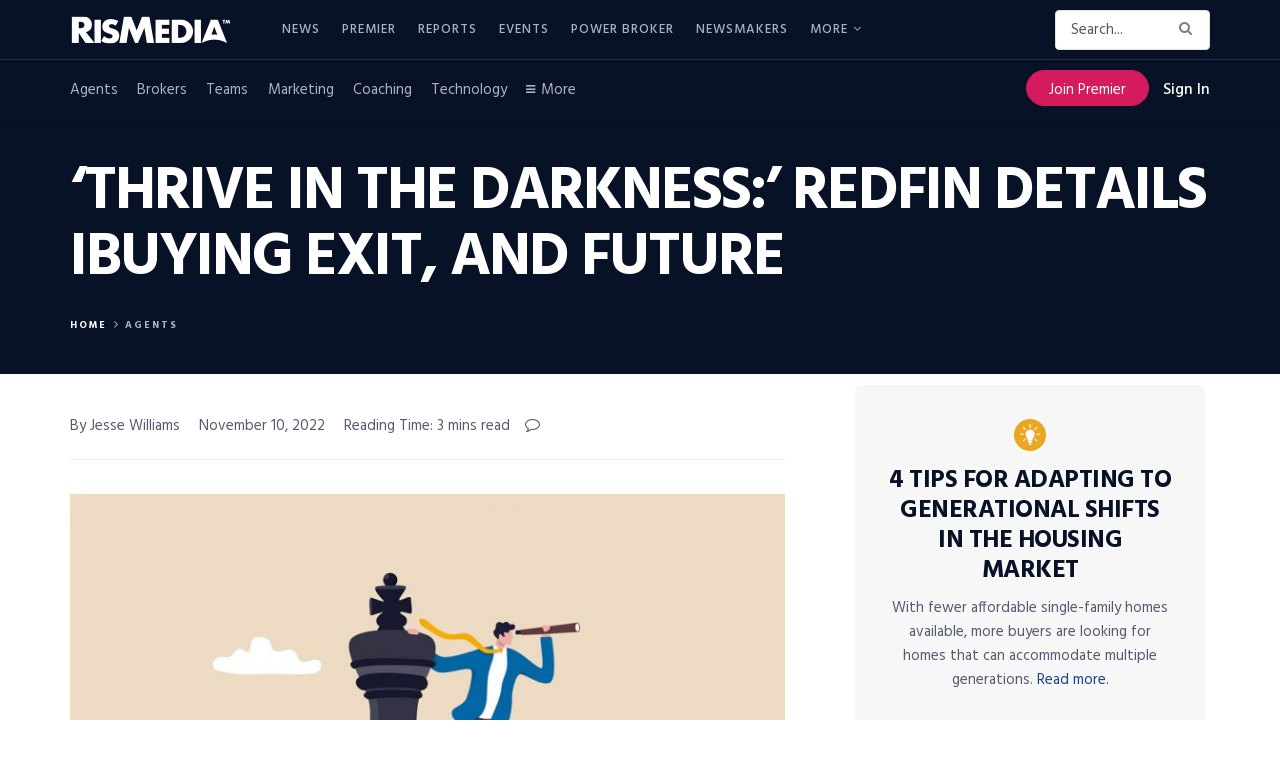

--- FILE ---
content_type: text/html; charset=UTF-8
request_url: https://www.rismedia.com/wp-admin/admin-ajax.php?lang=en_US&action=leaky_paywall_process_cookie&post_id=285799
body_size: 1107
content:
"<div class=\"leaky_paywall_message_wrap\"><div id=\"leaky_paywall_message\">        <div class=\"leaky-paywall-block col-12\">\n            <div class=\"leaky-paywall-body col-12\">\n                <div class=\"leaky-paywall-premier-logo\">\n                    <img src=\"\/wp-content\/uploads\/2022\/01\/logo-premier.jpg\">\n                <\/div>\n                <div id=\"leaky_paywall_custom_register\" class=\"leaky-paywall-custom-form\">\n\n                    <p style=\"font-weight: bold;margin-bottom: 0px;\">Start Your 30-day free Premier trial today&mdash;exclusive insights, no credit card needed!<\/p>\n                    <p>Enter your email to access RISMedia Daily News.<\/p>\n\n                    \n                    <div class=\"leaky-paywall-subscription-details-wrapper\">\n\n                        <form action=\"\" method=\"POST\" name=\"channel-form\" id=\"leaky-paywall-payment-form\" class=\"leaky-paywall-payment-form\">\n                            <div class=\"leaky-paywall-registration-user-container\">\n                                <div class=\"leaky-paywall-user-fields\">\n                                    <p class=\"form-row email-address\">\n                                        <label for=\"txtEmail\">Email Address <i class=\"required\">*<\/i><\/label>\n                                        <input type=\"email\" size=\"40\" id=\"txtEmail\" name=\"email\" value=\"\" required \/>\n                                    <\/p>\n                                <\/div>\n                                <p style=\"padding-top: 20px;margin-bottom: 0px;font-weight: bold;font-size: 17px !important;\">Already a member? <a href=\"\/premier-member-login\/?redirect_to='https%3A%2F%2Fwww.rismedia.com%2F2022%2F11%2F10%2Fthrive-darkness-redfin-details-ibuying-exit-future%2F\">Sign in here<\/a>.<\/p>\n                                <div class=\"leaky-paywall-checkout-button\" style=\"text-align: center;\">\n                                    <button id=\"leaky-paywall-submit\" type=\"submit\">Start Your Trial<\/button>\n                                <\/div>\n                                <p style=\"padding-top: 20px;margin-bottom: 0px;font-size: 18px !important\">\n                                    <small>This site is protected by reCAPTCHA and the Google <a href=\"https:\/\/policies.google.com\/privacy\">Privacy Policy<\/a> and\n                                        <a href=\"https:\/\/policies.google.com\/terms\">Terms of Service<\/a> apply.<\/small><\/p>\n                                <p style=\"font-size: 18px !important\">\n                                    <small>By continuing, you agree to the RISMedia <a href=\"https:\/\/www.rismedia.com\/terms\/\" target=\"_blank\">Terms of Service.<\/a><\/small><\/p>\n                            <\/div>\n                            <input type=\"hidden\" name=\"postId\" value=\"285799\" \/>\n                            <input type=\"hidden\" name=\"premierTrialRegisterNonce\" value=\"cd8abb0ad6\" \/>\n                            <input type=\"hidden\" name=\"recaptcha_response\" id=\"recaptcha-response\" \/>\n                        <\/form>\n                    <\/div>\n                <\/div>\n            <\/div>\n        <\/div>\n        <script>\n        \/\/ Nag Recaptcha\n        jQuery( 'form[id=\"leaky-paywall-payment-form\"]' ).on( 'submit', function( e )\n        {\n            e.preventDefault();\n\n            let objForm = jQuery(this);\n            grecaptcha.ready( function()\n            {\n                grecaptcha.execute( '6LdLTnUfAAAAABl8qabnUl8KVFC2TrDP6F2h9uQr', { action: 'register_trial' } ).then( function( token )\n                {\n                    objForm.find( 'input[name=recaptcha_response]').val( token );\n                    objForm.off().submit();\n                } );\n            } );\n\n            return true;\n        } );\n\n        function onView()\n        {\n            console.log( '---- ON VIEW CHANNEL NAG ----' );\n\n            \/\/ If there is an error from a previous attempt, display it\n            if ( typeof sChannelNagError !== 'undefined' && sChannelNagError.length > 0 )\n            {\n                console.log( '---- CHANNEL ERROR: ' + sChannelNagError );\n\n                let arrLPSubscriptionDetailsWrapper = document.getElementsByClassName( 'leaky-paywall-subscription-details-wrapper' );\n\n                if ( arrLPSubscriptionDetailsWrapper.length > 0 )\n                {\n                    let divLPSubscriptionDetailsWrapper = arrLPSubscriptionDetailsWrapper[0];\n                    divLPSubscriptionDetailsWrapper.insertAdjacentHTML( 'beforebegin', '<div class=\"leaky_paywall_message error\"><p>' + sChannelNagError + '<\/p><\/div>' );\n\n                    if ( typeof sChannelNagErrorData !== 'undefined' && sChannelNagErrorData.length > 0 )\n                    {\n                        document.getElementById( 'txtEmail' ).value = sChannelNagErrorData;\n                    }\n                }\n            }\n        }\n\n        document.addEventListener( 'gaLoaded', function ( e )\n        {\n            onView();\n        } );\n        <\/script>\n        <\/div><\/div>"

--- FILE ---
content_type: text/html; charset=utf-8
request_url: https://www.google.com/recaptcha/api2/anchor?ar=1&k=6LdLTnUfAAAAABl8qabnUl8KVFC2TrDP6F2h9uQr&co=aHR0cHM6Ly93d3cucmlzbWVkaWEuY29tOjQ0Mw..&hl=en&v=PoyoqOPhxBO7pBk68S4YbpHZ&size=invisible&anchor-ms=20000&execute-ms=30000&cb=u6ox7p3lfse8
body_size: 48843
content:
<!DOCTYPE HTML><html dir="ltr" lang="en"><head><meta http-equiv="Content-Type" content="text/html; charset=UTF-8">
<meta http-equiv="X-UA-Compatible" content="IE=edge">
<title>reCAPTCHA</title>
<style type="text/css">
/* cyrillic-ext */
@font-face {
  font-family: 'Roboto';
  font-style: normal;
  font-weight: 400;
  font-stretch: 100%;
  src: url(//fonts.gstatic.com/s/roboto/v48/KFO7CnqEu92Fr1ME7kSn66aGLdTylUAMa3GUBHMdazTgWw.woff2) format('woff2');
  unicode-range: U+0460-052F, U+1C80-1C8A, U+20B4, U+2DE0-2DFF, U+A640-A69F, U+FE2E-FE2F;
}
/* cyrillic */
@font-face {
  font-family: 'Roboto';
  font-style: normal;
  font-weight: 400;
  font-stretch: 100%;
  src: url(//fonts.gstatic.com/s/roboto/v48/KFO7CnqEu92Fr1ME7kSn66aGLdTylUAMa3iUBHMdazTgWw.woff2) format('woff2');
  unicode-range: U+0301, U+0400-045F, U+0490-0491, U+04B0-04B1, U+2116;
}
/* greek-ext */
@font-face {
  font-family: 'Roboto';
  font-style: normal;
  font-weight: 400;
  font-stretch: 100%;
  src: url(//fonts.gstatic.com/s/roboto/v48/KFO7CnqEu92Fr1ME7kSn66aGLdTylUAMa3CUBHMdazTgWw.woff2) format('woff2');
  unicode-range: U+1F00-1FFF;
}
/* greek */
@font-face {
  font-family: 'Roboto';
  font-style: normal;
  font-weight: 400;
  font-stretch: 100%;
  src: url(//fonts.gstatic.com/s/roboto/v48/KFO7CnqEu92Fr1ME7kSn66aGLdTylUAMa3-UBHMdazTgWw.woff2) format('woff2');
  unicode-range: U+0370-0377, U+037A-037F, U+0384-038A, U+038C, U+038E-03A1, U+03A3-03FF;
}
/* math */
@font-face {
  font-family: 'Roboto';
  font-style: normal;
  font-weight: 400;
  font-stretch: 100%;
  src: url(//fonts.gstatic.com/s/roboto/v48/KFO7CnqEu92Fr1ME7kSn66aGLdTylUAMawCUBHMdazTgWw.woff2) format('woff2');
  unicode-range: U+0302-0303, U+0305, U+0307-0308, U+0310, U+0312, U+0315, U+031A, U+0326-0327, U+032C, U+032F-0330, U+0332-0333, U+0338, U+033A, U+0346, U+034D, U+0391-03A1, U+03A3-03A9, U+03B1-03C9, U+03D1, U+03D5-03D6, U+03F0-03F1, U+03F4-03F5, U+2016-2017, U+2034-2038, U+203C, U+2040, U+2043, U+2047, U+2050, U+2057, U+205F, U+2070-2071, U+2074-208E, U+2090-209C, U+20D0-20DC, U+20E1, U+20E5-20EF, U+2100-2112, U+2114-2115, U+2117-2121, U+2123-214F, U+2190, U+2192, U+2194-21AE, U+21B0-21E5, U+21F1-21F2, U+21F4-2211, U+2213-2214, U+2216-22FF, U+2308-230B, U+2310, U+2319, U+231C-2321, U+2336-237A, U+237C, U+2395, U+239B-23B7, U+23D0, U+23DC-23E1, U+2474-2475, U+25AF, U+25B3, U+25B7, U+25BD, U+25C1, U+25CA, U+25CC, U+25FB, U+266D-266F, U+27C0-27FF, U+2900-2AFF, U+2B0E-2B11, U+2B30-2B4C, U+2BFE, U+3030, U+FF5B, U+FF5D, U+1D400-1D7FF, U+1EE00-1EEFF;
}
/* symbols */
@font-face {
  font-family: 'Roboto';
  font-style: normal;
  font-weight: 400;
  font-stretch: 100%;
  src: url(//fonts.gstatic.com/s/roboto/v48/KFO7CnqEu92Fr1ME7kSn66aGLdTylUAMaxKUBHMdazTgWw.woff2) format('woff2');
  unicode-range: U+0001-000C, U+000E-001F, U+007F-009F, U+20DD-20E0, U+20E2-20E4, U+2150-218F, U+2190, U+2192, U+2194-2199, U+21AF, U+21E6-21F0, U+21F3, U+2218-2219, U+2299, U+22C4-22C6, U+2300-243F, U+2440-244A, U+2460-24FF, U+25A0-27BF, U+2800-28FF, U+2921-2922, U+2981, U+29BF, U+29EB, U+2B00-2BFF, U+4DC0-4DFF, U+FFF9-FFFB, U+10140-1018E, U+10190-1019C, U+101A0, U+101D0-101FD, U+102E0-102FB, U+10E60-10E7E, U+1D2C0-1D2D3, U+1D2E0-1D37F, U+1F000-1F0FF, U+1F100-1F1AD, U+1F1E6-1F1FF, U+1F30D-1F30F, U+1F315, U+1F31C, U+1F31E, U+1F320-1F32C, U+1F336, U+1F378, U+1F37D, U+1F382, U+1F393-1F39F, U+1F3A7-1F3A8, U+1F3AC-1F3AF, U+1F3C2, U+1F3C4-1F3C6, U+1F3CA-1F3CE, U+1F3D4-1F3E0, U+1F3ED, U+1F3F1-1F3F3, U+1F3F5-1F3F7, U+1F408, U+1F415, U+1F41F, U+1F426, U+1F43F, U+1F441-1F442, U+1F444, U+1F446-1F449, U+1F44C-1F44E, U+1F453, U+1F46A, U+1F47D, U+1F4A3, U+1F4B0, U+1F4B3, U+1F4B9, U+1F4BB, U+1F4BF, U+1F4C8-1F4CB, U+1F4D6, U+1F4DA, U+1F4DF, U+1F4E3-1F4E6, U+1F4EA-1F4ED, U+1F4F7, U+1F4F9-1F4FB, U+1F4FD-1F4FE, U+1F503, U+1F507-1F50B, U+1F50D, U+1F512-1F513, U+1F53E-1F54A, U+1F54F-1F5FA, U+1F610, U+1F650-1F67F, U+1F687, U+1F68D, U+1F691, U+1F694, U+1F698, U+1F6AD, U+1F6B2, U+1F6B9-1F6BA, U+1F6BC, U+1F6C6-1F6CF, U+1F6D3-1F6D7, U+1F6E0-1F6EA, U+1F6F0-1F6F3, U+1F6F7-1F6FC, U+1F700-1F7FF, U+1F800-1F80B, U+1F810-1F847, U+1F850-1F859, U+1F860-1F887, U+1F890-1F8AD, U+1F8B0-1F8BB, U+1F8C0-1F8C1, U+1F900-1F90B, U+1F93B, U+1F946, U+1F984, U+1F996, U+1F9E9, U+1FA00-1FA6F, U+1FA70-1FA7C, U+1FA80-1FA89, U+1FA8F-1FAC6, U+1FACE-1FADC, U+1FADF-1FAE9, U+1FAF0-1FAF8, U+1FB00-1FBFF;
}
/* vietnamese */
@font-face {
  font-family: 'Roboto';
  font-style: normal;
  font-weight: 400;
  font-stretch: 100%;
  src: url(//fonts.gstatic.com/s/roboto/v48/KFO7CnqEu92Fr1ME7kSn66aGLdTylUAMa3OUBHMdazTgWw.woff2) format('woff2');
  unicode-range: U+0102-0103, U+0110-0111, U+0128-0129, U+0168-0169, U+01A0-01A1, U+01AF-01B0, U+0300-0301, U+0303-0304, U+0308-0309, U+0323, U+0329, U+1EA0-1EF9, U+20AB;
}
/* latin-ext */
@font-face {
  font-family: 'Roboto';
  font-style: normal;
  font-weight: 400;
  font-stretch: 100%;
  src: url(//fonts.gstatic.com/s/roboto/v48/KFO7CnqEu92Fr1ME7kSn66aGLdTylUAMa3KUBHMdazTgWw.woff2) format('woff2');
  unicode-range: U+0100-02BA, U+02BD-02C5, U+02C7-02CC, U+02CE-02D7, U+02DD-02FF, U+0304, U+0308, U+0329, U+1D00-1DBF, U+1E00-1E9F, U+1EF2-1EFF, U+2020, U+20A0-20AB, U+20AD-20C0, U+2113, U+2C60-2C7F, U+A720-A7FF;
}
/* latin */
@font-face {
  font-family: 'Roboto';
  font-style: normal;
  font-weight: 400;
  font-stretch: 100%;
  src: url(//fonts.gstatic.com/s/roboto/v48/KFO7CnqEu92Fr1ME7kSn66aGLdTylUAMa3yUBHMdazQ.woff2) format('woff2');
  unicode-range: U+0000-00FF, U+0131, U+0152-0153, U+02BB-02BC, U+02C6, U+02DA, U+02DC, U+0304, U+0308, U+0329, U+2000-206F, U+20AC, U+2122, U+2191, U+2193, U+2212, U+2215, U+FEFF, U+FFFD;
}
/* cyrillic-ext */
@font-face {
  font-family: 'Roboto';
  font-style: normal;
  font-weight: 500;
  font-stretch: 100%;
  src: url(//fonts.gstatic.com/s/roboto/v48/KFO7CnqEu92Fr1ME7kSn66aGLdTylUAMa3GUBHMdazTgWw.woff2) format('woff2');
  unicode-range: U+0460-052F, U+1C80-1C8A, U+20B4, U+2DE0-2DFF, U+A640-A69F, U+FE2E-FE2F;
}
/* cyrillic */
@font-face {
  font-family: 'Roboto';
  font-style: normal;
  font-weight: 500;
  font-stretch: 100%;
  src: url(//fonts.gstatic.com/s/roboto/v48/KFO7CnqEu92Fr1ME7kSn66aGLdTylUAMa3iUBHMdazTgWw.woff2) format('woff2');
  unicode-range: U+0301, U+0400-045F, U+0490-0491, U+04B0-04B1, U+2116;
}
/* greek-ext */
@font-face {
  font-family: 'Roboto';
  font-style: normal;
  font-weight: 500;
  font-stretch: 100%;
  src: url(//fonts.gstatic.com/s/roboto/v48/KFO7CnqEu92Fr1ME7kSn66aGLdTylUAMa3CUBHMdazTgWw.woff2) format('woff2');
  unicode-range: U+1F00-1FFF;
}
/* greek */
@font-face {
  font-family: 'Roboto';
  font-style: normal;
  font-weight: 500;
  font-stretch: 100%;
  src: url(//fonts.gstatic.com/s/roboto/v48/KFO7CnqEu92Fr1ME7kSn66aGLdTylUAMa3-UBHMdazTgWw.woff2) format('woff2');
  unicode-range: U+0370-0377, U+037A-037F, U+0384-038A, U+038C, U+038E-03A1, U+03A3-03FF;
}
/* math */
@font-face {
  font-family: 'Roboto';
  font-style: normal;
  font-weight: 500;
  font-stretch: 100%;
  src: url(//fonts.gstatic.com/s/roboto/v48/KFO7CnqEu92Fr1ME7kSn66aGLdTylUAMawCUBHMdazTgWw.woff2) format('woff2');
  unicode-range: U+0302-0303, U+0305, U+0307-0308, U+0310, U+0312, U+0315, U+031A, U+0326-0327, U+032C, U+032F-0330, U+0332-0333, U+0338, U+033A, U+0346, U+034D, U+0391-03A1, U+03A3-03A9, U+03B1-03C9, U+03D1, U+03D5-03D6, U+03F0-03F1, U+03F4-03F5, U+2016-2017, U+2034-2038, U+203C, U+2040, U+2043, U+2047, U+2050, U+2057, U+205F, U+2070-2071, U+2074-208E, U+2090-209C, U+20D0-20DC, U+20E1, U+20E5-20EF, U+2100-2112, U+2114-2115, U+2117-2121, U+2123-214F, U+2190, U+2192, U+2194-21AE, U+21B0-21E5, U+21F1-21F2, U+21F4-2211, U+2213-2214, U+2216-22FF, U+2308-230B, U+2310, U+2319, U+231C-2321, U+2336-237A, U+237C, U+2395, U+239B-23B7, U+23D0, U+23DC-23E1, U+2474-2475, U+25AF, U+25B3, U+25B7, U+25BD, U+25C1, U+25CA, U+25CC, U+25FB, U+266D-266F, U+27C0-27FF, U+2900-2AFF, U+2B0E-2B11, U+2B30-2B4C, U+2BFE, U+3030, U+FF5B, U+FF5D, U+1D400-1D7FF, U+1EE00-1EEFF;
}
/* symbols */
@font-face {
  font-family: 'Roboto';
  font-style: normal;
  font-weight: 500;
  font-stretch: 100%;
  src: url(//fonts.gstatic.com/s/roboto/v48/KFO7CnqEu92Fr1ME7kSn66aGLdTylUAMaxKUBHMdazTgWw.woff2) format('woff2');
  unicode-range: U+0001-000C, U+000E-001F, U+007F-009F, U+20DD-20E0, U+20E2-20E4, U+2150-218F, U+2190, U+2192, U+2194-2199, U+21AF, U+21E6-21F0, U+21F3, U+2218-2219, U+2299, U+22C4-22C6, U+2300-243F, U+2440-244A, U+2460-24FF, U+25A0-27BF, U+2800-28FF, U+2921-2922, U+2981, U+29BF, U+29EB, U+2B00-2BFF, U+4DC0-4DFF, U+FFF9-FFFB, U+10140-1018E, U+10190-1019C, U+101A0, U+101D0-101FD, U+102E0-102FB, U+10E60-10E7E, U+1D2C0-1D2D3, U+1D2E0-1D37F, U+1F000-1F0FF, U+1F100-1F1AD, U+1F1E6-1F1FF, U+1F30D-1F30F, U+1F315, U+1F31C, U+1F31E, U+1F320-1F32C, U+1F336, U+1F378, U+1F37D, U+1F382, U+1F393-1F39F, U+1F3A7-1F3A8, U+1F3AC-1F3AF, U+1F3C2, U+1F3C4-1F3C6, U+1F3CA-1F3CE, U+1F3D4-1F3E0, U+1F3ED, U+1F3F1-1F3F3, U+1F3F5-1F3F7, U+1F408, U+1F415, U+1F41F, U+1F426, U+1F43F, U+1F441-1F442, U+1F444, U+1F446-1F449, U+1F44C-1F44E, U+1F453, U+1F46A, U+1F47D, U+1F4A3, U+1F4B0, U+1F4B3, U+1F4B9, U+1F4BB, U+1F4BF, U+1F4C8-1F4CB, U+1F4D6, U+1F4DA, U+1F4DF, U+1F4E3-1F4E6, U+1F4EA-1F4ED, U+1F4F7, U+1F4F9-1F4FB, U+1F4FD-1F4FE, U+1F503, U+1F507-1F50B, U+1F50D, U+1F512-1F513, U+1F53E-1F54A, U+1F54F-1F5FA, U+1F610, U+1F650-1F67F, U+1F687, U+1F68D, U+1F691, U+1F694, U+1F698, U+1F6AD, U+1F6B2, U+1F6B9-1F6BA, U+1F6BC, U+1F6C6-1F6CF, U+1F6D3-1F6D7, U+1F6E0-1F6EA, U+1F6F0-1F6F3, U+1F6F7-1F6FC, U+1F700-1F7FF, U+1F800-1F80B, U+1F810-1F847, U+1F850-1F859, U+1F860-1F887, U+1F890-1F8AD, U+1F8B0-1F8BB, U+1F8C0-1F8C1, U+1F900-1F90B, U+1F93B, U+1F946, U+1F984, U+1F996, U+1F9E9, U+1FA00-1FA6F, U+1FA70-1FA7C, U+1FA80-1FA89, U+1FA8F-1FAC6, U+1FACE-1FADC, U+1FADF-1FAE9, U+1FAF0-1FAF8, U+1FB00-1FBFF;
}
/* vietnamese */
@font-face {
  font-family: 'Roboto';
  font-style: normal;
  font-weight: 500;
  font-stretch: 100%;
  src: url(//fonts.gstatic.com/s/roboto/v48/KFO7CnqEu92Fr1ME7kSn66aGLdTylUAMa3OUBHMdazTgWw.woff2) format('woff2');
  unicode-range: U+0102-0103, U+0110-0111, U+0128-0129, U+0168-0169, U+01A0-01A1, U+01AF-01B0, U+0300-0301, U+0303-0304, U+0308-0309, U+0323, U+0329, U+1EA0-1EF9, U+20AB;
}
/* latin-ext */
@font-face {
  font-family: 'Roboto';
  font-style: normal;
  font-weight: 500;
  font-stretch: 100%;
  src: url(//fonts.gstatic.com/s/roboto/v48/KFO7CnqEu92Fr1ME7kSn66aGLdTylUAMa3KUBHMdazTgWw.woff2) format('woff2');
  unicode-range: U+0100-02BA, U+02BD-02C5, U+02C7-02CC, U+02CE-02D7, U+02DD-02FF, U+0304, U+0308, U+0329, U+1D00-1DBF, U+1E00-1E9F, U+1EF2-1EFF, U+2020, U+20A0-20AB, U+20AD-20C0, U+2113, U+2C60-2C7F, U+A720-A7FF;
}
/* latin */
@font-face {
  font-family: 'Roboto';
  font-style: normal;
  font-weight: 500;
  font-stretch: 100%;
  src: url(//fonts.gstatic.com/s/roboto/v48/KFO7CnqEu92Fr1ME7kSn66aGLdTylUAMa3yUBHMdazQ.woff2) format('woff2');
  unicode-range: U+0000-00FF, U+0131, U+0152-0153, U+02BB-02BC, U+02C6, U+02DA, U+02DC, U+0304, U+0308, U+0329, U+2000-206F, U+20AC, U+2122, U+2191, U+2193, U+2212, U+2215, U+FEFF, U+FFFD;
}
/* cyrillic-ext */
@font-face {
  font-family: 'Roboto';
  font-style: normal;
  font-weight: 900;
  font-stretch: 100%;
  src: url(//fonts.gstatic.com/s/roboto/v48/KFO7CnqEu92Fr1ME7kSn66aGLdTylUAMa3GUBHMdazTgWw.woff2) format('woff2');
  unicode-range: U+0460-052F, U+1C80-1C8A, U+20B4, U+2DE0-2DFF, U+A640-A69F, U+FE2E-FE2F;
}
/* cyrillic */
@font-face {
  font-family: 'Roboto';
  font-style: normal;
  font-weight: 900;
  font-stretch: 100%;
  src: url(//fonts.gstatic.com/s/roboto/v48/KFO7CnqEu92Fr1ME7kSn66aGLdTylUAMa3iUBHMdazTgWw.woff2) format('woff2');
  unicode-range: U+0301, U+0400-045F, U+0490-0491, U+04B0-04B1, U+2116;
}
/* greek-ext */
@font-face {
  font-family: 'Roboto';
  font-style: normal;
  font-weight: 900;
  font-stretch: 100%;
  src: url(//fonts.gstatic.com/s/roboto/v48/KFO7CnqEu92Fr1ME7kSn66aGLdTylUAMa3CUBHMdazTgWw.woff2) format('woff2');
  unicode-range: U+1F00-1FFF;
}
/* greek */
@font-face {
  font-family: 'Roboto';
  font-style: normal;
  font-weight: 900;
  font-stretch: 100%;
  src: url(//fonts.gstatic.com/s/roboto/v48/KFO7CnqEu92Fr1ME7kSn66aGLdTylUAMa3-UBHMdazTgWw.woff2) format('woff2');
  unicode-range: U+0370-0377, U+037A-037F, U+0384-038A, U+038C, U+038E-03A1, U+03A3-03FF;
}
/* math */
@font-face {
  font-family: 'Roboto';
  font-style: normal;
  font-weight: 900;
  font-stretch: 100%;
  src: url(//fonts.gstatic.com/s/roboto/v48/KFO7CnqEu92Fr1ME7kSn66aGLdTylUAMawCUBHMdazTgWw.woff2) format('woff2');
  unicode-range: U+0302-0303, U+0305, U+0307-0308, U+0310, U+0312, U+0315, U+031A, U+0326-0327, U+032C, U+032F-0330, U+0332-0333, U+0338, U+033A, U+0346, U+034D, U+0391-03A1, U+03A3-03A9, U+03B1-03C9, U+03D1, U+03D5-03D6, U+03F0-03F1, U+03F4-03F5, U+2016-2017, U+2034-2038, U+203C, U+2040, U+2043, U+2047, U+2050, U+2057, U+205F, U+2070-2071, U+2074-208E, U+2090-209C, U+20D0-20DC, U+20E1, U+20E5-20EF, U+2100-2112, U+2114-2115, U+2117-2121, U+2123-214F, U+2190, U+2192, U+2194-21AE, U+21B0-21E5, U+21F1-21F2, U+21F4-2211, U+2213-2214, U+2216-22FF, U+2308-230B, U+2310, U+2319, U+231C-2321, U+2336-237A, U+237C, U+2395, U+239B-23B7, U+23D0, U+23DC-23E1, U+2474-2475, U+25AF, U+25B3, U+25B7, U+25BD, U+25C1, U+25CA, U+25CC, U+25FB, U+266D-266F, U+27C0-27FF, U+2900-2AFF, U+2B0E-2B11, U+2B30-2B4C, U+2BFE, U+3030, U+FF5B, U+FF5D, U+1D400-1D7FF, U+1EE00-1EEFF;
}
/* symbols */
@font-face {
  font-family: 'Roboto';
  font-style: normal;
  font-weight: 900;
  font-stretch: 100%;
  src: url(//fonts.gstatic.com/s/roboto/v48/KFO7CnqEu92Fr1ME7kSn66aGLdTylUAMaxKUBHMdazTgWw.woff2) format('woff2');
  unicode-range: U+0001-000C, U+000E-001F, U+007F-009F, U+20DD-20E0, U+20E2-20E4, U+2150-218F, U+2190, U+2192, U+2194-2199, U+21AF, U+21E6-21F0, U+21F3, U+2218-2219, U+2299, U+22C4-22C6, U+2300-243F, U+2440-244A, U+2460-24FF, U+25A0-27BF, U+2800-28FF, U+2921-2922, U+2981, U+29BF, U+29EB, U+2B00-2BFF, U+4DC0-4DFF, U+FFF9-FFFB, U+10140-1018E, U+10190-1019C, U+101A0, U+101D0-101FD, U+102E0-102FB, U+10E60-10E7E, U+1D2C0-1D2D3, U+1D2E0-1D37F, U+1F000-1F0FF, U+1F100-1F1AD, U+1F1E6-1F1FF, U+1F30D-1F30F, U+1F315, U+1F31C, U+1F31E, U+1F320-1F32C, U+1F336, U+1F378, U+1F37D, U+1F382, U+1F393-1F39F, U+1F3A7-1F3A8, U+1F3AC-1F3AF, U+1F3C2, U+1F3C4-1F3C6, U+1F3CA-1F3CE, U+1F3D4-1F3E0, U+1F3ED, U+1F3F1-1F3F3, U+1F3F5-1F3F7, U+1F408, U+1F415, U+1F41F, U+1F426, U+1F43F, U+1F441-1F442, U+1F444, U+1F446-1F449, U+1F44C-1F44E, U+1F453, U+1F46A, U+1F47D, U+1F4A3, U+1F4B0, U+1F4B3, U+1F4B9, U+1F4BB, U+1F4BF, U+1F4C8-1F4CB, U+1F4D6, U+1F4DA, U+1F4DF, U+1F4E3-1F4E6, U+1F4EA-1F4ED, U+1F4F7, U+1F4F9-1F4FB, U+1F4FD-1F4FE, U+1F503, U+1F507-1F50B, U+1F50D, U+1F512-1F513, U+1F53E-1F54A, U+1F54F-1F5FA, U+1F610, U+1F650-1F67F, U+1F687, U+1F68D, U+1F691, U+1F694, U+1F698, U+1F6AD, U+1F6B2, U+1F6B9-1F6BA, U+1F6BC, U+1F6C6-1F6CF, U+1F6D3-1F6D7, U+1F6E0-1F6EA, U+1F6F0-1F6F3, U+1F6F7-1F6FC, U+1F700-1F7FF, U+1F800-1F80B, U+1F810-1F847, U+1F850-1F859, U+1F860-1F887, U+1F890-1F8AD, U+1F8B0-1F8BB, U+1F8C0-1F8C1, U+1F900-1F90B, U+1F93B, U+1F946, U+1F984, U+1F996, U+1F9E9, U+1FA00-1FA6F, U+1FA70-1FA7C, U+1FA80-1FA89, U+1FA8F-1FAC6, U+1FACE-1FADC, U+1FADF-1FAE9, U+1FAF0-1FAF8, U+1FB00-1FBFF;
}
/* vietnamese */
@font-face {
  font-family: 'Roboto';
  font-style: normal;
  font-weight: 900;
  font-stretch: 100%;
  src: url(//fonts.gstatic.com/s/roboto/v48/KFO7CnqEu92Fr1ME7kSn66aGLdTylUAMa3OUBHMdazTgWw.woff2) format('woff2');
  unicode-range: U+0102-0103, U+0110-0111, U+0128-0129, U+0168-0169, U+01A0-01A1, U+01AF-01B0, U+0300-0301, U+0303-0304, U+0308-0309, U+0323, U+0329, U+1EA0-1EF9, U+20AB;
}
/* latin-ext */
@font-face {
  font-family: 'Roboto';
  font-style: normal;
  font-weight: 900;
  font-stretch: 100%;
  src: url(//fonts.gstatic.com/s/roboto/v48/KFO7CnqEu92Fr1ME7kSn66aGLdTylUAMa3KUBHMdazTgWw.woff2) format('woff2');
  unicode-range: U+0100-02BA, U+02BD-02C5, U+02C7-02CC, U+02CE-02D7, U+02DD-02FF, U+0304, U+0308, U+0329, U+1D00-1DBF, U+1E00-1E9F, U+1EF2-1EFF, U+2020, U+20A0-20AB, U+20AD-20C0, U+2113, U+2C60-2C7F, U+A720-A7FF;
}
/* latin */
@font-face {
  font-family: 'Roboto';
  font-style: normal;
  font-weight: 900;
  font-stretch: 100%;
  src: url(//fonts.gstatic.com/s/roboto/v48/KFO7CnqEu92Fr1ME7kSn66aGLdTylUAMa3yUBHMdazQ.woff2) format('woff2');
  unicode-range: U+0000-00FF, U+0131, U+0152-0153, U+02BB-02BC, U+02C6, U+02DA, U+02DC, U+0304, U+0308, U+0329, U+2000-206F, U+20AC, U+2122, U+2191, U+2193, U+2212, U+2215, U+FEFF, U+FFFD;
}

</style>
<link rel="stylesheet" type="text/css" href="https://www.gstatic.com/recaptcha/releases/PoyoqOPhxBO7pBk68S4YbpHZ/styles__ltr.css">
<script nonce="qIeE0Veg4RKk4lKUm_dcoA" type="text/javascript">window['__recaptcha_api'] = 'https://www.google.com/recaptcha/api2/';</script>
<script type="text/javascript" src="https://www.gstatic.com/recaptcha/releases/PoyoqOPhxBO7pBk68S4YbpHZ/recaptcha__en.js" nonce="qIeE0Veg4RKk4lKUm_dcoA">
      
    </script></head>
<body><div id="rc-anchor-alert" class="rc-anchor-alert"></div>
<input type="hidden" id="recaptcha-token" value="[base64]">
<script type="text/javascript" nonce="qIeE0Veg4RKk4lKUm_dcoA">
      recaptcha.anchor.Main.init("[\x22ainput\x22,[\x22bgdata\x22,\x22\x22,\[base64]/[base64]/[base64]/[base64]/[base64]/UltsKytdPUU6KEU8MjA0OD9SW2wrK109RT4+NnwxOTI6KChFJjY0NTEyKT09NTUyOTYmJk0rMTxjLmxlbmd0aCYmKGMuY2hhckNvZGVBdChNKzEpJjY0NTEyKT09NTYzMjA/[base64]/[base64]/[base64]/[base64]/[base64]/[base64]/[base64]\x22,\[base64]\x22,\[base64]/DicONYXrDnT5RRMKVLELDu8OEX8OlH8OrwqZMFcOtw5HCncO6woHDohtrMAfDoxUJw75gw5oZTsKcwr3Ct8Kmw5g+w5TCtQQTw5rCjcKVwqTDqmAuwppBwpdwMcK7w4fCjhrCl1PCp8ORQcKaw6bDl8K/BsOMwq3Cn8O0wqQGw6FBXmbDr8KNNCZuwoDCrcOJwpnDpMKLwr1JwqHDoMOiwqIHw6/CnMOxwrfChcO9bhk2YzXDi8KfJ8KMdAzDghs7PEnCtwtkw7fCrCHCvsOIwoIrwoQbZkhcfcK7w54UAUVawojCnC4rw5zDg8OJeh1Jwro3w7PDksOIFsOTw4HDim88w7/DgMO3B3PCksK4w4/CkyoPB3xqw5B4NMKMWgXCuDjDoMKDFMKaDcOdwozDlQHCu8OSdMKGwqLDpcKGLsO7wr9zw7rDvxtBfMKNwrtTMBHCh3nDgcK/[base64]/[base64]/DiyoOwoV9wo1VwpNCwrLDm3bDv3rChGVPw6zCr8OLwpnDmXfCusOlw7XDr0HCjRLChQ3DksOLemLDnhLDgsOUwo/ClcKxIMK1S8KbHsODEcOQw5rCmcOYwrDChF4tFBAdQl1zLcKuLsOYw5nDksOdwoVHwoDDnUtmEMK4cwBxOMOLdEBgw6kzwqAKGsK+fMOZLsKfWMOrF8K6w6FZPGrDkcO1w75/V8Kdwrtdw6XCu0fClsO+w6DCscO2w7XDq8Ohw4QmwqJMJMO+wrx1WjjDi8OkFsKuwo0GwoTCmlnDn8KJwpbDkyzCg8KjQjJlw6TDsh8pb2FtWTpiSxhmw7/Dul1bKcOGGsKoFWMlRMKyw4TDq3FQXmbChS1VQEQ+VUTDmTzDoD7CvjLCjcOqLsOid8KZK8O4I8OsREkTMzklWMKzDlQkw5rCusOHW8KhwoRew7sjw6/DmcK0wo04wovDlnnCqsOGH8KPwq5VBiAgEx7CvhIuDQrDqgLCjV5ZwoQlwp/[base64]/DvQRAwqxeElfCvyPDmjY/wrI5wo4jw4BFTCHCpMKQw5BhbBpADmcSMAFJYMOVICAIw7MLwqvCpMOOwpwmNH1cw783CD8xwr/[base64]/esOmR8O5HDXDu3jCpMKDaAXCt8OGwqnDrcOBKGE2HUEqw7RjwqtNw6Fpwp55G2XCskLDqDvCplslfcOFMg0ZwrcHwrbDvxDChcOUwoBoaMK5Zx/DsTLCsMKjf1HCq2DCszYSScO+SVceamrDh8Ozw48cwoUhd8Ofw7nCoEvDr8O2w6QTwovCnHbDnBcVUT7Co3kvf8KnHsKTI8OlUsOkF8OMYlzDlsKeHcONw5nDv8KcKMKBw6hEPl/ChWHDgXfCmsOsw6V3B2vCpBvCqXRQwoh1w5lTw41fRlZ8wpwbDsO9w4xzwqRWH3fCrMOuw5rDrcOGwo8NSBPDnj8WFcOCVcOfw60hwozCrMOFCcOXw6HDu1jDlDPCmmTCkWTDicKGJVfDjTBpFkfCtMOCwojDhsKWw7/CtcOMwoLDszlJSjNnwrPDnS9pR3IUEksXd8OywpTCpzQmwpDCkBJHwpR9SsK7I8OZwoDCk8OCdTHDisK8CXE6wpnDu8OYdxs3w7l0S8OMwpvDncOpwpkFwopzwoXDg8OKEsOqJD8QbMOBw6dXwovCmcKmasOjwrvDrgLDhsKdVMKubcKQw79Ww4vDiB5Cw6DDqMONw6/DtFfCi8OdSMK3XXdwGG4dWyM+w5IyLcOQOcOOw7TDu8Oxw63Cv3DDjMKSCTfDvVDCgMKfwrx2H2RGwo1KwoMew7HCkMKKwpzDj8KOJMKUE1Ayw4kkwp9+wrUVw57DocOVShPCrcKvbkzCpw3DhyLDssO0wrrCvsOhUcKBSsObw7YKP8OQfMKnw4wjZ0XDo3/Dh8Kjw53DngctN8Kvw54pQ2ZObBcyw73CnwvCoSYAA1jDtXbCncK1w4XDt8Ojw7DCmkJjwqXDoH/[base64]/b0wWw77Ds08MwpcKcsOmw5LDjMOCw7tGw6pWwobCusOLAcODw5ptVyLDucOtAsOewohWw7pEw4/[base64]/N8Kswr49LMOMw5IVwoXDn8KnEFFVYAfCnDwewqbCi8KIMlQTwqR3C8Ojw4TCu0DDhTosw7sVOcORI8KiLAbDiDzDtcOFwpDDusKbfhcvWnFYwpYaw7w+w5rDpcOVFH/[base64]/DmVwywoTChitrw4V8w77CknXDu3RkMXzCv8O4aG3Cliohw6/ChgzCn8KZDcKON14kw7jDlFHDoW0BwqXDvMOTc8O1V8OWw5fDqsKuWktta1vCrcKxRBfDqcKzP8K8ecKsSy3CnlZawqbDvinDgFzDoBZBwr/Dp8Kkw43DjlB4HcOEw6IxcBo/[base64]/Dr8KITsKdSsKmwrnDgT3DljnCo1AKLinDpcO6wqzDkTPCtsOJwqd0w5DCvV0tw7HDvC8fcMKofGDDlVvDnyXDnDPCm8K5w5d6Q8KwVMOoOMKDBsOtwpbCosKVw7JEw7Zdw6JIUTPDuF/CgMKpRsOcw58Mw4fDjVbCicOoO2s7FMOSNsKUB2LCtcKQDyVcLMOZwqINCVfCmgoVwosSXcKIFkwOw5DDl1nDqMO6wp5mDsO1wprCkm1Qw75cSsKhRjbCmlHDpHdWNyjCqMKDw5/DqC9YOlgeJcKBwrAAwp15w5fCskAeIT/CrB7Di8KRRCfDm8ORwrY2w7hewo90wqlPX8K9SEJcNsOMwq/Cs2Y+w43DtMOQwpNFX8K6JMOBw6sfwoPCsVbChMKCw6PDnMO8w45nwoLDmsK/TURjw5HCjsOAw6U2C8KPQS8AwpkFQjfDpsO0w6JlZcO1ciJxw7nCmn1/dUx6AsKMw6DDrl9Iw4Yuc8KQM8O4wpPDoRnCjTPDhsO6V8OqfhrCt8KowpHCmUgKw5N2w4wcNMKGwpw/[base64]/DlMK3wpVDwrE6QMK7F8KiPxx7wrzDm8Ojw5bDoX7DkR0jwrDDrXhqCsODXXMpw59cwoZHO0/[base64]/CmwwHMsO3worCt8KWb03CgsO7CsOcGMKvC0oucFbDscKFccK0w5l4w73ChV4+wrgvwo7CrsK4Gj5tNTVZwrvDlQLDpD7DtFnCn8OqAcKCwrHDiw7DoMODdRrCj0dDw4ABGsKkw6zDhMKaPsOIw73Du8K/KyDDnTrCmCDDp1DDhCNzw5YoQcKjXcKowpV9Z8OowrTDusKow7I0UlTDuMOdRVdhMMKKbcOJeHjCn1fCjMKKw7ZcGx3CrSVsw5UqGcO1K2NRwqbDssOWNcKnw6LCkQ5YFcKYfXYZRsKcXTzCnsKKaW7DksKmwqhASsOFw6/Dv8O8E1IhWBLDv3k1a8KfTSjCpMOywqHClMOgGMKpw6M2b8OIcsKHTTAPPD7DrBNww4YiwoDDr8O5F8O5Q8O/QDhefgfCpwIOwrDCu0fDmz0HeVI7w41RR8KVw7dxZV7ChcOQbcKUd8OjE8OQGFcfPybDp1nDjcO+UsKPUcOTw6HCnT7CksK5QAUwIFHCgcK/UzUJHkBBPcOWw63DgB/DthnCnhEuwqsOwrzDnT3Csh97U8ONw4jDsV7DrcKyCRbCgwtiwpjDncOAwpdJwos4V8OPwr/[base64]/Dq8KPU1hQaCzDuXofw47DlQE9esOiPcKVwrbDksOdw6jCgcK6wr43eMKzwp3CvMKPf8Kww4IaKcKuw6bCqMOIf8KUHlHDiTLDjMOIwoxaJ0giZMONw5fDv8OHw69Vw7JIwqQawqp9w5gPw5lcW8OlFURiwpjCnsOnw5fCucKxSkIAwr3ClMKJw7BiUDvCisKdwr8/A8KLVh10DsKuPTpGw6F9P8OeFTdOU8K4wp18EcKyXB/Cl1ADw4VbwrHDk8OYw4bCgijCkcKRIsOiwo3Cu8K7JTDDjMOlw5vCjznDoSYtw7LDtFwHw79KPCrDksKcw4bDig3ConrDgcKxwoJFwr0Tw6gdwocHwp3DmW8JK8OMYMOBw6rCuilfw4BjwrULMcOpwqrCvBnCtcK6HMOZU8KNwr/DknvDoipYwpPDnsO2w7scwoFGwrPCt8O0Zj/Cn015BxfCrD3CoybCjR9wESfCsMKgChNFworCiXDDt8OfGsKSN2dzZMOCS8KMw6XCtVTChcKCOMKhw73Cq8Kpw7ZHHHTChcKFw5Fxw4/DoMOZMcOcYMK3wpDDm8Ouw40PZMOxQ8KUUsOKwrtGw55yXXt6WjTCqMKiE2LDlsO8w4tTw57DhcO1bGnDrEs3wpfCtgMwGFMYMMKLcMKYX0MSw63CrFQcw7bCpgx7J8KPQwXDisOCwq4EwppLwrsAw4HCvsK/woPDi0/Dj05Cw7wyQ8KYaEzCrcK+OcOSCFXDiR9Cwq7CikzCucKgw6/[base64]/e0/DjzgOdyfDpMORR8KjGsKmw6LDoAt1JcOkwo50wrvCtVBkWcOdwrUUwrXDscKEw793woESHQ1Uw4o2bDXCssKhwoY2w6jDoEIfwrQHfi5KRl7DukB/[base64]/DlBFQwqMOwpLCh8K2wobDvjIbwpxGw6RmwpbDoylhw5cVJCsWwqs0L8O6w6fDp3Myw6cwBMOgwpbCisOPwoLCtSJSf34VMD3Cg8KxU2TDrANKZMO5A8Ouw5Utwo/DqsO3XV5gbMKoRsOnGcOEw6IQw6/[base64]/UG52wr5HwrHCrwkWw78Nw4ECwpsAw6Qhw4g7wr0/w5rDrw/Dhiljw5zDv2lgJSUcelozwohiNBQGVXHCmcOmw6HDjDjDo2HDjW3Cl1IeMlVbU8Oxwp/Dtx5Ca8OTw7tdwq/[base64]/w4sqJMK+wpIawrkEBVTClsKTw5Mowp3DvDjCpmtzB0bDp8OnNAIrwoc9wo1vbifDiCXDpMKSw5ASw5zDqXkXw5QAwrlaDlnChsOewp8dw5oFwoROw4hEw5JjwoY3Sx03wqPCqwXCs8KhwrDDum8OR8Kzw5jDq8KALhA8FTPCrsK3YSjDs8OXKMOpwqDCjUBnD8K/wqh6M8Oqw4ICRMKzFsOGRSlww7bDlsOowojDlmMzwocGwozDjGLCr8KiQ1Myw5RRw4EVMXXDl8K0R2TCtWgRwp5Rwq0RU8OUEScTwpbChcK+HsK7w4UHw7JAaHMtXyvCqXkmBsKsS2zDncKNRMK3VFo3MsOCEsOuw57Dhy/DtcOIwrwnw6pjPUh1w6PCqjYTb8ORwpUfwq/ClMK8JVEww4rDnAxhw7XDlTNzL1/CnF3Dn8OsY2tcw6DDvMObw7cOwovDrETCglTCiUbDkkQtLTTCgcKPw7F1M8OeHSJcwq4xw60jw7/DljkEAMKdw7LDgcK+wqbCvMK1JMOsDMOHHcOiUsKuAsObw7bCiMOvf8KXYm81wpbCqcK6AMK+RsO7djzDrgzCn8O5wpTDisOmGS1Zw47DssO0wo9Cw7/Cj8OIwrHDj8K/Al3DnUrCrV3Dtl/CrcK1Am7Dj1cgX8OdwpkrGMOvf8OXw540w7fDjW3DtBkyw5fCh8KKw6lSBcKvKQ5DLsKIRgHCtTTDo8KBbikhI8OeZAddw75NPkfDoX0oN0jCk8OEwocEa07CkljCqUjDoxAVw4J5w7vDtsKpwqnCtcKpw73DkW/Co8K+G1LChcOoPsK1wqc/G8OORsOYw44Kw44eKj/DoBvDkxUNd8KSQEjDmRPDj1svWSpMw4Qtw4lAwp0+w7HDgGPDl8KPw44JZ8OJBW/CkEsnwpjDjsOGcGFOY8OSPcOcXkzDu8KFPgBEw7sYNsKlQcK3Bn5BKsOHw6HCkWpXwpR6w7nClCPDpkrCsj4MVSrCpcOVwprCkMKbchvClcO2VFEOHn56w6PCi8KtbsKONDbCkMOxGxMaayQHw4QQccKPw4LCkMOdwoN/UMO/MHU7wpTCgT0HdMKyw7DCpXk9QgpIwqjDtsOeAsK2w7zCmzQmPsK2RQ/DnXzCox0hw6UzSsOvasOSw6PCmBfDu1ZdMMOwwqlrTMKnw7rDnMK4wrlmN0FdwovCssOiewlQajLCkFAjS8OHbMKaBABIw6TDs1nDnMK5csOrB8KyOsOVFcKdKcOuwo5MwpN4OUDDjxpGD2bDkHbDmQ4Twq0/DCwxUDobFiTCvsKPNMOCBMKdwoDDmhrCvCrDmMOXwp7Di1xkw47CjcOLw4wYOMKiZ8Olw7HClG/CrijDuDkMeMKFUkjCozItBMO2w5kYw7BERcK0ZRQcwoTClzdNWgY7w7/DlsKEORPCm8OLwqHDhcOYwpAGHVo+wpTCqsKjwoJ7B8K3wr3CtMKSA8O4w4HCncOnw7DCtHEhbcKMwqYAw6ZJO8KZwoPChcKidSvCv8OnYT7DhMKHXCnCo8KUwqjCt1DDlDHCt8KNwq1sw7nCkcOWbWnDtxLCinjDpcONwqvCjiTCt0FVw4I+DMKjAsOkw5/[base64]/Cr8OJwoNTM2Vvw6QFSMOWwrrCjCHDmMOew4bDjQ/CosOhWWrDg1bCoAfCmRxDPsK3W8Osa8KKdsOEw7pAS8OrSV9Pw5lUB8Kow4vDqCEMBVJCdlonw6LDlcKbw4caZ8OCBRcVUx1IdsKvZ3tiLnttMA9NwqArRMORw4cEwqPCqcO5w7JmQTgRZcK9w4J7w7nDvsKzE8KhWsKgw6fDl8KVG30qwqHClcK0P8KUVcKswp/[base64]/[base64]/Cjx3Du8KsDsKnw61cwq7CpVBPJSAuw5jCqBXDqMKbw6TCtEYnwps/w5dnQsOtwo7DssOyL8Kbwr1kwrFSw74QS2tiAQHCugDDmm7Dh8OGB8OrKTcPw75LG8OtVycDw7vDvcK2bUDCjcKtMk1EbMKcecOUEnLDqX80w6tzP0zDtFlTMUfDvcKuEsKBwp/CgFkmw7M6w7Mqwq/DnxENwqnDsMOFw5oiwojCqcK6wqwOXsObw5vDnT85P8KZDMOcKTs9w4RMSxPDk8KDcsKyw5IFbcK0W3/DhBTCqsKjwr/DgcK/wqJFfMKsV8KGwoXDtcKdw5Zzw5zDvTbCncKjwr0OEiRQJBMJwpPDt8K6asOEBMOxOzbDnRvCqcKKwrkEwpQCBMO9VAl6w7jCi8KqcnlFbH7CmMKyEHXDs19WJ8OUKsKNWSsJwpvCn8ONwpLCuWoKUsKjw7zDn8K2w4k0w75Sw7J/wpPDhcOhWsOCBsKyw5oawplvCMKhJjU3wonCrGBDw5DCkG84wpfDjw3CmF8+w6PCqMOTwqh/AgDDg8OiwpoHMcO5W8Ktw48MC8OXMkt8V3LDqcKxWsOeIcOVJg1BDsOiM8KYRFVnMw7Di8Orw4c/GsOiTks4F3V5w4DCgMOsWE/Dhi7DkwnDuiXClMKDwqIYCsOnwrTCuzXCucOvYQbDlwsGFiBQS8K4RMKjWRzDhytYwqUSM3fCucKTw7HCpcOaDTlcw4fDnUVsZwnCqsOnwqvCpcOEwp3DtsKhw6bCh8Obwr5+aXPCkcKwM3cANMO4w4Qcw4nChMORw6DDvBXDksKiwp/DoMKZwoMaOcKwLXrDucKRVMKUGMOWw57Dtzlxwq9xw4B3UsKKVCHDl8Kbw7HCmyfDpcOJwqPCrsObZysGw4PCl8KuwrDDlUFbw61dc8K7w5EsO8ONw5JRwr5Vd0decGTDumNAQmBfw4F/wrHDvcK2woTDvxdDwrtOwr5XHg8xwqrDvMOMVcOdccKXdMKIWnIAwrJUw7vDsn7CjgzCnWgWJ8K8wrxdB8OHwrZWwqXDhWvDgDpaw5PDg8Kywo3CqcO2BcKSworCk8Ovw6t6YcKcKwRaw7PDisOTwo/Cjyg5IBh8GsKvHD3ChsKVHHzDlcOvw5fCocKZw6DDvcOIQcORw7nDucOiccKedsK1wqABJGzCp1hvZMKQw6DDj8KDQsOKXcOiw5I/DEvCjhfDhQNFIAhTXA9bBHALwoQiw7s0woHCi8KEL8KGw5DDtGJpWV1+W8KLUXzDusKxw4jDoMK/[base64]/ClMKPQkt3GXUXwqrCucOqTxzCr3vCpWIbTMOAesKYwrELwo3DgcO1w6LCn8Ocw6U2LsK0wrl+J8KCw7LCoXTCisONwp/Cg35Uw7bCsk7Crw/CjMOSZXvDkWZcw4/ChTs4w6XCocOxwoXDvWzCuMKLw7kFwpbCmFDCmcKqcAU/[base64]/wpjDgm5zFMONwqkBUsO7wrTDtCdSCnfCoFM2wr3ChcOKw4EAWTTCsQF+wqXCgEsYOmLDhWV1b8OWwqd5IcKcbjZdw7DCrMKOw5/DrcOmw6XDiS/Dl8OpwpjCvVHDncOVwrfCmMK2w4FTSxzDoMK0wqLDuMO9DEwjOX/CjMOww5AcLMOPe8Kgw55zVcKbw6tswqTCrcOXw4HDocKvw4rDn1/[base64]/[base64]/woZmGMKOwpvDoxXChlA9H8Kmw5jCrSBPw5zCrjk5w4pFw7YBw5kgJgDCjxXCgkLDhMOHecKpKMKyw5vCtcKWwr8pwpHDqMK4EMO0w6Z0w7FpZRU9IxwKwr/CgsKJAQfDt8K/V8KrOcKAHizCnMOrwp/DuXcDdTvDrcOKXMOcw5J4ezPDjFxNwrfDgRrClH/DoMO0R8OgZnzDpWDCsTnDl8OQw5HCoMOHwpvDsnkHwo3DssK5fsOZw4N1R8K1fsKbw60fDMKxw7h+UcKuw5jCvxcICjbCr8OQbhVPw4N4w4PCm8KRFcKPwrR/w43CksOSK2MJBcK7X8OiwqPCmUHCpcKWw4jCnMOrJsO+wqLDhsK7OgXCo8KcIcKQwoxTJxhdKMO1w7lQHMOawqnCkS/Dj8KfZAvCjkHDpcK0LcKaw6fDrsKOw7MCw5crw4czwpgtwpnDmhNiw6zDmMO9TWdRw6Abwo1hw4EdwpIEGcKKwpXCvjpyM8KjAMKEw6XDo8KUCQ3CjHfCqcO7AsOFWljCv8OHwrLDssOHT17DllgIwpQAw5XDiXlRw49vZz/[base64]/YQHCisK7w63DsMK/ZDtNS8KsYHvCsC4Qw4PCmMKLMMOrw4/[base64]/CjcKgw69rw7cxYXHDllhlwqEtwpnDpHPDscKpw4VbcR/DrBjCisKjEcOGw7F3w7gdZ8Osw7XCn2bDpRjDnMOvZ8ODeirDtx0ODsKOJUoww7vCs8OzeAPDr8OUw7dbRQrDhcKXw6TDmcOUw71SAHjCog7CmsKNHjwKN8OABcO+w6jDtsKvFHsvwodWw4jClsKQUMKoT8O6wqcKVVjDtVgZMMOdw5cMwr7Dk8KpRMOlwr/CqHgcVELDv8Oew7DDsxnChsOPR8KXdMOpZXPCtcOpwrrDgMKXwofCqsO2c1HDpwp1wrsLasK+IcO3SgvCiykneBc3wrHClxReVhB4dcKvAMOfwqU5wppOZ8KLIj/[base64]/wo7ChG5YIRTCi3rCocKNecOWEDseISgXL8Krw5ZMw6bChXshwpRMwp4Qb0Igw50GIynCpGbDoy5rwphFw57CmcO4YsKhK1kRwobCrMKXFgJmw7suwql/JDzDocOawoYSHsOJw5rCkwR2H8O9wp7Dg0x7wqRkJsO7flDDkS/[base64]/w4sGWmVcwpvCm8Oqw47DrcOleyJpwoQnwo47w6LCgCcFwp4gwpnDvsKKfcKqw5DCkXXCmcKrDAcjUsKyw7vChFEZYQTDunHDtCRJwozChMKefyLCohswF8O+wovDmnTDt8OewrNCwqdECEUYCntcw77CmMKIwq5jEWDDvA/Du8Kzw47DkXPCq8OtDR7CksK8HcKHFsKswqrCvlfCucKfw4vDrB3DncOTwprDhsOJw7tlw40FXMOqcgvCicK+wrTCr3rDo8Ofw6HDnH5DB8Ogw7DDoD/Cp3jCksKDDFPDlBnCv8OZZlnCi1gsccKFwo3DiSRtd1zCqcKmwqdLbkxvwoLCih/CkXJfDAZww5fCsFomRDprCSbChUZ1w6LDqnPCnxLDl8Ojw5vDpm5hwpxkdcOhw4bDrsK4wpHChkoIw7kBwo/DisKBFE8FwozDqcOJwoDCmCLCl8OaIw9lwqxgZyM+w6vDoBc2w45Zw7IEdsKdVXQ9wqpyBsOHw5wOL8KpwoXDpMOZwooSw6jCj8OVGsKmw7/[base64]/w4vDosK7w6jChMOJwpXDgCkpwojDlMO1w7V+V8Kbwohww5/DtV7CuMK8wo3ComIxw79bwrjCvQzCsMKPwqZhc8OdwrzDocO7agDChwdOwrnCtCt/X8OYw4UEbBrDgcKxYjrCssKmWMKKHMOTHMKsLHvCocO4wprCvMK1w5nDuCVnw6pBw7Vfw4JIR8Kvw6QMNFfCosOjSFvCuQMnLy8+bC7CocKqw5jClMKnwqzCpm/Chg5JCWzCtkxsO8Ktw6zDqsOfwrjDv8O6JcOwYS7ChMKmw5MGw49hHcO+WsOfQMKlwqEbWg5ESMKTfsOswqfCsHBJAFDDg8ODNjhkW8KzXcOGEy91EsKcw6B/[base64]/ClTU7HUfCosOlwoIsw7nCrA3Dm8Otw7vCpMKFIH8Uwolew4cMNMOMf8KIw6DCjsOiwr3CsMO4w4AoNEHCqF9nJCpiw4hndsK9w7gIwqZcwrzCo8KyVsOUW2/[base64]/G8KDw6swMMKJCi80cVbCv8ONw5IIwpYmwoxyQ8OMwqTCjFJswpB5bl9wwp53wpV2EMKvaMOIw6zCm8Ojw4wOw5HChMKuw6nDgMKdf2rDngvDn002fCshAk/Cl8KWdcKOc8OZLsOYDsOHX8OeE8Ojw7jDvAkCYsK/TkFCw5bCugXCgMOVwrfCvDPDiyQ/w5wTwqfClmMCwrDClMK8w6bDrVDDk1rDtyDCvm03w7PCkGwwNMOpew7Dl8KuLMOZw7LCrRo1R8KuHm/Co3jCl0w2w5NMwr3CtznDtnvDtXLColx8CMOAKsKDPcOMRHnDg8OVwo5Aw4TDucOYwpHDuMOWwqjCmcKvwpjCpMOqw4oxQ1RTal3CocK2OmNvwqUQw68twpHCvTTCp8OFCHrCqgDCpXvClEhNeS/Dii5ianU4wpA/wr4eazTCpcOIw5fDscO0PiB2w6h2IcKvw7I/[base64]/CvzwTw4MHwprDlDpmR8OSd8KpVsKGw6VJH11RPTfDrMOuX0IHwo3CuHjCjh3CjMO+RMKww7QlwqMawqktw7LDlivCgiBnbhMzSlnCmBfDuT/[base64]/DiWomwpxuSzbCpcKtbsO0X8KEwqLCrcK5woTChw/DuHsUwr3DpsKawr9/TcKmL0TCh8OOTRrDkSFVw65UwqQAPyHCgy9iw5TCuMKawrEVw4x5woDCs2M0QcKpwpA+wp4EwqsicBHChFzDhzxnw7rCmsKCwrrCu3Muwp9uEivCkBPDhcKmV8OewrrDnhjCk8OqwpUtwp4nwrpEARTCgk82DsO/wq0EVGHDt8Kiw49Ww6AsQsO2K8O+Ni93w7VVw6NewrtUw4Zdw5JiwrXDscKTTcO3X8ODwopsRMKkesKewrd+wr3CpcO7w7DDlE3DusKLYg49UMK6wpLDmMOCPMO/wpXCjRMAw64Nw6Nkwq3Dl07DmcOiRcO0UMK+SMOPK8KcD8Oew5vDqHHDpsK9w7PCog3CmhHCvnXCulDDv8OowqspDMOsHsK8OMKdw6JAw6FPwrUNw59zw6Yow5ktIFkZCcKnwqILw4fCtg8zB3QNw7DClX8gw6obwoArwr/DkcOkw57Cjgo+w7wBP8K2PMOhScKrYMKmeWLCgRZPeQBVw7jCu8OGd8OwACLDpcKNWcOaw4J7w4TCrVrCp8OJwpTCqR/[base64]/[base64]/[base64]/LcO6w697YyzDusKeQcOSw4t9wp1HSMKaworDhMOxwp/DnMOLVANoQV1aw7AFVFXDpDMnwpvCv3kPK0fDncO7Djx5DWjCtsOuw4AAwrjDjW7DgTLDsXvCv8OAXmc8cHsHN3guasK/wqlvLgg/[base64]/[base64]/DjcOaNmrCtcObwqFewp/DpsO1T8OUw77DiMOwwojDucODwoPCrcOVdMKIw5TDvm9oJ1zCuMKhw7nDjcOUBRs4MsKhWERowpcVw4nCisO9wqzCq1/ChU0Ww5l0cMK1K8OyAMK0wrIhwqzDlTEqw4Fow7vCv8KXw4YTw5YBworDtMKhYhgXwrIpEMOyRsO/[base64]/CpcKKPcOew4nDpsOtXMKRwrrCiRYJVcKYwpovw7Z0SkvCimXCt8Kjw5nClsKCw6DDrAx6w63DlVpdw4cXTWNZTsKoRMKEIsK0wrjCp8Krwp/CjMKLGGUfw7NaK8OKwqjConEUaMOBQsOAXcO6wpzCgsOBw5vDi0kSYcKjN8KdYmlSwqfCvsObIMKJfMK9QTUDw7LCmjU1KiodwqzCoT7DjcKCw67Cil3ClsOPBzjChMKEOMKkwrPCqnBDXcKvD8OxY8O7PsO5w7/Cgn/CtsKOcF0hwqcpL8ORD1U3F8KoMcORw7HDpsKew6HCp8OiFcK4fAl5w4TChMKUw5BIwoHDvErCpsO/[base64]/Dm2YVcXTCtzRqw60aYsKVNMKNw6DDlVvCsBDDgcKPS8Oewr/[base64]/CrMKgWMKdw61ADMOtw64kwr7CmcKqZ8Kaw6EOwqweccKIKX3DtsObw5JUw7TCnsOpw6zDgcOrSyvDoMKiFy7CkVPCglnCjMKPw5UiQcOiWHhtACVEBW4dw53Cky8nwqjDml/Dr8OYwp0nwonDqHQLfVvDoU8nN07DhzdpwooCBQPCsMOSwq7ChmhXw7JGwqTDmcKYwoXClH/[base64]/ChjDCtkEcwr9+WsK8wrpLLDRpRTEew6cywrA4w6vCgRdbYMKAL8KWTcOHwr/DgCVES8Kvw77Cl8Ohw5PCv8KMwo7DoWdNw4A0AFXDisKmw7xGVsKAG3t4wqMKasOjwrHDlmQPwr7DuWTDn8OcwqkWEDjDtsKUwo8BbjHDucObAsONbsOvw6wLw7ZiIjDDnsOBHsOGZcOuOmrCsHE2wobDqMKHERzDtlTCnHEYwqjCnitCPMOCA8KIwr7Cvkdxw4/DhUvCtn7DuG7Cqk/Co27DqcKrwrszQcK9WHHDlRzCn8OhAsO2eFHCoFzCgkfCrB7ChMOBfThswrZfw6rDgsKnw7DCt17Cp8O6w47CrMO/egzCngHDvMOLDsK8bcOAdsOsYcOJw4LDr8Oaw6tpV2vCkyfChMOtTMKGwqbCncOeMVQ6G8OMw7xHbyEowphpKkrCh8OoBcK7w5pIecKpwr8Jw5vDqMOJw5LDjcO7wq7DqMKvSkXDuQQiwqbDrxjCt2PDncOiBMOAw4dAC8KAw7Rfa8Oqw5tqZ14Kw5FIwq/Cv8KDw6rDrcKGZRIpcsOowqzCpUHDi8OWQsKZwrPDrMO/wq7DvBvCpcOrwpBhfsOcCnFQY8OKHAbDn3EIDsO7NcKPw61jFcOkw5rCk0YXfV8Nw7c6wrTDgMOUwpHCiMK/RRpAFsKAw6EHwoLCiFxuc8KDwobCrMOcES1DSMOhw4lBwojCkcKPJEfCtULCoMKDw5Zyw67Do8OaXsKLHT7DsMOKPG7CjsO9wp/CisKVw7Buw4fCksKiZMKdTsKNTSHDh8OcWsKZwotGcwJCw6bDlcOYPj49NMOzw5s4woDCicOILMObw4s7w50BYHh2w5lQw519KCkdw4wHwrjCpMKswpjCocOyDHXDhFjDrsO8w5I6wrNNwp9Xw6pGw6NlwpvDgsO6f8KiVMOzbE4NwonDpMKzw7/[base64]/[base64]/ChsO+GsOGw53DsnzCslFuw5sUwq3CvmjDqTvCscOzPMObwrASDkTCu8OsNsKbTsOWXMOQeMO0FcKbw4HCrl9Qw6NgeFcLwoNKwro+MVoCJsKyLcOkw7DChMKpCnbDrisNXGfDiRjCnH/CjMKhWsK6eVjDsStjc8OGwrzCmsOCw6A0CQZnwoVBcTTDnXlZwpZYw71mwqnCsXjDgMOswoLDlH7DgHtCw5TDtcK0Y8KzK2bDvMKmw6U6wrDDu2EPVsKFPsK9wogUw40nwqVtAsKYRCU/wo/DuMK2w4jCnVbCtsKewoI+w7AaVGAew7szd2BMcsOCwr3CnhzCq8OwHcO3woRawpzDnB10wpjDiMKNwoQYKMOLHMO3wrJww5XDhMKtAMO+IwkEw64ywpvCgMOjA8Oawp3CtMKzwrbCg0wkN8KFwoI+ZSRlwo/CiAnDpB7CiMK7cGjCgTzCn8KHJyp2UUIEOsKiw716wrdUAxDDo0pZw4XClAYewqnDqQnDv8KQYBJ7w5kcVGplw5lqMsOWacKnw7A1PMOWHHnCk1BPby/Do8OTUsK6SkVMfRbDl8KMLGDClyHCqlXDsTsBwpLDpMKyccKpw4vCgsOKw7HCjhc5w6fCt3XDpSbCjl5kw7QGwq/Dh8OBwojCqMOOfsO/wqfDlcO/[base64]/Dm1tUwocow7/CnHjDn2U/DEh5w5lkbcOWwqbCnsK5wonCpMK/[base64]/CiBJ4w6how4HCn8KqesKHHmsvwoTCoR4YJklKf1ENw6t+N8K1w6HDumTDnHnDp2keA8O9OsKBw4PDmsKaWDDDq8OJVyTDpcKMKcKWKn1sYsO6w5PDjsKvwpbCiEbDncOvAsKhw4DDuMKZYcKiK8O1wrZcCTBEw6zDgQLCo8OneRXDm37DrD0RwpvDr24SCsK1w4/CnnvCnk04w5lLwoXCsWfCgQ3DlXzDpMK8IsOTw6kSQMOiCQvDscOcw4DCr20UOMKUwqbDnHLCl3tGEsKxV1nDo8K/[base64]/CkSrCmMORbAFbZsOsBMOPwoUfw7LCt8KxY2VIw4bCpHwowoQrCsOwWjUwRSY9b8KFw6XDgsOdwq/DicOGw4low4dFWgfDqsKEWkvCjhNOwr55L8KAwrbCkMKnw4PDj8O1w5czwpsdw4fDp8KbNcKpwpfDtE5EfG7CnMOZw6tzw5MdwosfwrfClBoTX0RcAEV9R8O9EMOleMKmwofDrsKSVMOawpJgwoh6w78YDR3CuDQ2VSPCoCPCtMKRw5bCpmtVdsO/w7/CmcK4WcOpw6fChkJowq/[base64]/[base64]/CiV3DsF7ClsOTwpbCjMOcfBYrU8KTw7PDosOHw5/CvcKuBD/[base64]/UR7CiiHCoU4Uw6HCnsKmTwDCoQ5KbULCnMOJMMO3wpYHw4jDhMKseTMUc8KaGmlpYMOaeUTCoQpJw4nCjXlMwp/DiQ7CoR5GwqMdwrjCpsOdwpXCulA4W8OxAsK3SSYGeR3DhU3CgcKhwobCpzgvwozCkMK6JcOYasOAAMKFw6rCh3zDusOsw7lDw7k0wq/DoS3CjAcWLMKzw4nCp8Kww5YNWsOpw7vClcKuP0jDtAfCrX/DlwovXnHDqcO9w5N9c2jDoUVVNQN5w5JxwqjCrx5/MMO6w7phJ8OhXGBww7VmTsOKw7oEwowLJ1pMEcO0wrlyJ3PCr8OkV8KfwrgSWMOrwq8VWFLDoWXDjSHCoQLDskNgw5ZyScOtwoZnw4R0bRjCocOFGcOPw7jDu3zCjw1Ww5zCt3bCunvCjMODw4TCl2gOd3vDq8OTwpF+wolULcKfMEzCv8KCwrXDtxINHW/DmMOow69QN3vCqcOowoVYw7DDgsO+eWJnY8KWw5F9wpzDocO/YsKgwqrCpcKbw6BGXjtGw4DCkyTCqsKmwqvDpcKHC8OSwrfCmiJtw5LCgyEbw53CtVgywqMtwp7DnTsUwrY6w5/CrMObYiPDj2LCnCPChlMewrjDtm/DuDzDhWrCpcO3w6nCqF0zW8OGwpLDnitjw7XDniXCtH7DhsOpQcOYRHHCt8KQw7LDrn3CqBYXwq8awqDCqcKZVcKYesKIKMOawqZfwqxzw4c6w7UAw7zCiwjDkcKFwoTDhcOnw7jDnsOpw59iBSnDqldMw6lEFcOTwq1FccOUYyF0wqoTwpBawr/[base64]/CrW1kLDdlwqvDr2fDly/ChsKfKUrDrsOtSQrCosKWGDcfXyZULExOAhfDsWJfwp1rwo8tTcK/ZcOHw5fDuVJobsOSQH/CoMKGwrvCmMOzwpXDp8Ocw7vDji3DqMKNJ8KbwpRqw4TCpG3DklnDrlEZw7t9TsO+Ck3DgcKvw4ZIU8K/RF3CvgxHw5XDgMOodsKCwphGFcO9woB9e8Otw68hEsKUPcOmazVCwpTCsiTDrcKTC8KxwprDv8Oxw5lswp7CkGTChcKzw4LDh2XCpcKYwrEwwpvClU8Bwr92JnbCoMKQwr/Csj1NIcOqW8KvKxlnf3vDjMKaw5HCpMKzwqtNwpTDosOUQxoNw7/CrnTDm8Odwr8IDcO6wqnDjcKFMyHDlMKMUm7Cox4lwoHDiHIdw51kwpIuwpYIwpfDgMKPM8Opw69MQjsQeMOuw6Niwo9JexkHPA7DlE7CijF3w4/DqzJwUVNvw4oFw7zDssOgJ8K6wozCv8OlO8O1asOiwp0swq3Dn3Nyw5lUwrtnC8OSwpDCnsOga37CrcOUw5tAPMO8wrDCrcKeDsOtwpJOQwnDoFsMw4bCiTLDtcO9O8OFKDt2w6/CnDg6wqVjDMKIGkjDtcKNwqAmw4nCi8K4ScK5w5NLKcKYNMOyw7cyw453w4/ClMOMwrsKw7vCr8KHwo/Dg8KtGMOuw6woR1BqZsO9RmXChkzCuRTDp8KUelwFwqV5w5Mnw6jCjQxjw6nCusOiwod4AMOFwp/DoQUnwrxYVHvCok0tw6VgOzNVRyvDjz1nEUBXw6t1w61vw53Cj8O9wrPDlljDnytbw5HCsnhiDxzChcOwWgMHw5VVQlzCmsO6wqDDmknDrsORwoQtw7LDhMOmMsK5wrp3w6/[base64]/[base64]/[base64]/DvsOtw4oLwrpQwpHDnsKBw77Cv3rDvMKjVDBMHFFBwo5ZwrZOYMOWw4LDrmoFHjjChcKOw7xhw7YtSsKQwrlwOV7ChAFLwq13wpHClg3CgHwSw4DDoXHDgDDCp8OcwrYFNgQhw7hjMsO/[base64]/DtTTCt3LDpsKzwqg7wrnDnyrDvk5xQ8KWw6x2wqXCjMKzw4fCpUnDnsKQw6xnSErChsOpw4TDnFvCiMOAw7DDjR/CjMOqJ8OwYzEwAXLCjEXCrcKZKMOdFMKuPRNJYHtHw6YgwqbCmMKgM8KxLsKbw4pkGwxTwpNAAS/[base64]/TcKhwoHCo3ZbLAPCmcOWw7/[base64]/w5Qrwrw+S2oWI8OMwpkwA8O9wpMoHsOqw4J5w47CjSPCmx9TG8KHwrHCvcK5w6zDpMOiw6HDtcKJw5/ChcOHw5NJw5dOJsOlRMKvw6Nxw4nCowV1CUEUK8O7LD92f8OQaQ/DtiY3Ag\\u003d\\u003d\x22],null,[\x22conf\x22,null,\x226LdLTnUfAAAAABl8qabnUl8KVFC2TrDP6F2h9uQr\x22,0,null,null,null,1,[21,125,63,73,95,87,41,43,42,83,102,105,109,121],[1017145,507],0,null,null,null,null,0,null,0,null,700,1,null,0,\[base64]/76lBhnEnQkZtZDzAxnOyhAZr/MRGQ\\u003d\\u003d\x22,0,0,null,null,1,null,0,0,null,null,null,0],\x22https://www.rismedia.com:443\x22,null,[3,1,1],null,null,null,1,3600,[\x22https://www.google.com/intl/en/policies/privacy/\x22,\x22https://www.google.com/intl/en/policies/terms/\x22],\x22u/0o/Lw8iXyD06cKYyZwGylwt6pfpkr/KsPrv+n4FVI\\u003d\x22,1,0,null,1,1768984952823,0,0,[34,44,181],null,[165,189,81],\x22RC-04P1wEf2_FEDIw\x22,null,null,null,null,null,\x220dAFcWeA5IgGaPc746cUWP2SOZK9lVc2dnhoXJL2_91lzuOCrZYQTQeViASGGEyMdUjAPR1YRqpJ4LnM9V-x5hlrMieE4pTj_U_A\x22,1769067752868]");
    </script></body></html>

--- FILE ---
content_type: text/html; charset=utf-8
request_url: https://www.google.com/recaptcha/api2/aframe
body_size: -256
content:
<!DOCTYPE HTML><html><head><meta http-equiv="content-type" content="text/html; charset=UTF-8"></head><body><script nonce="xCQ_f0Xh_rRsN529MzqxSA">/** Anti-fraud and anti-abuse applications only. See google.com/recaptcha */ try{var clients={'sodar':'https://pagead2.googlesyndication.com/pagead/sodar?'};window.addEventListener("message",function(a){try{if(a.source===window.parent){var b=JSON.parse(a.data);var c=clients[b['id']];if(c){var d=document.createElement('img');d.src=c+b['params']+'&rc='+(localStorage.getItem("rc::a")?sessionStorage.getItem("rc::b"):"");window.document.body.appendChild(d);sessionStorage.setItem("rc::e",parseInt(sessionStorage.getItem("rc::e")||0)+1);localStorage.setItem("rc::h",'1768981356786');}}}catch(b){}});window.parent.postMessage("_grecaptcha_ready", "*");}catch(b){}</script></body></html>